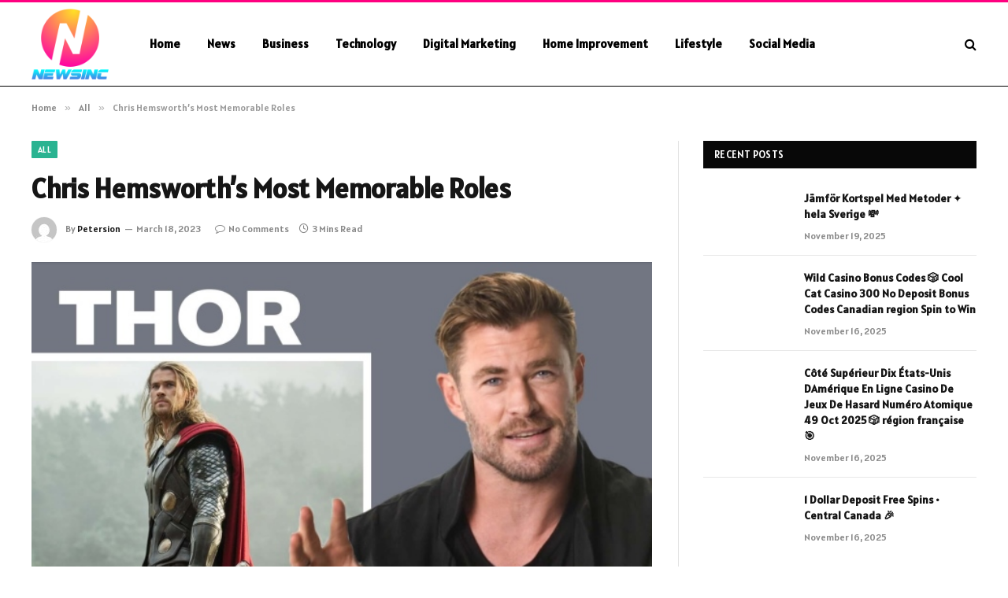

--- FILE ---
content_type: text/html; charset=UTF-8
request_url: https://newsincs.com/chris-hemsworths-most-memorable-roles/
body_size: 13209
content:

<!DOCTYPE html>
<html lang="en-US" prefix="og: https://ogp.me/ns#" class="s-light site-s-light">

<head>

	<meta charset="UTF-8" />
	<meta name="viewport" content="width=device-width, initial-scale=1" />
	    <style>
        #wpadminbar #wp-admin-bar-p404_free_top_button .ab-icon:before {
            content: "\f103";
            color: red;
            top: 2px;
        }
    </style>

<!-- Search Engine Optimization by Rank Math - https://rankmath.com/ -->
<title>Chris Hemsworth’s Most Memorable Roles - News Incs</title><link rel="preload" as="image" imagesrcset="https://newsincs.com/wp-content/uploads/2023/03/gq_iconic-characters-gq-iconic-chris-hemsworth.jpg" imagesizes="(max-width: 788px) 100vw, 788px" /><link rel="preload" as="font" href="https://newsincs.com/wp-content/themes/smart-mag/css/icons/fonts/ts-icons.woff2?v2.8" type="font/woff2" crossorigin="anonymous" />
<meta name="description" content="Chris Hemsworth has had quite the career in the entertainment industry, appearing in a number of hit films and television shows. You can visit trendwait for"/>
<meta name="robots" content="follow, index, max-snippet:-1, max-video-preview:-1, max-image-preview:large"/>
<link rel="canonical" href="https://newsincs.com/chris-hemsworths-most-memorable-roles/" />
<meta property="og:locale" content="en_US" />
<meta property="og:type" content="article" />
<meta property="og:title" content="Chris Hemsworth’s Most Memorable Roles - News Incs" />
<meta property="og:description" content="Chris Hemsworth has had quite the career in the entertainment industry, appearing in a number of hit films and television shows. You can visit trendwait for" />
<meta property="og:url" content="https://newsincs.com/chris-hemsworths-most-memorable-roles/" />
<meta property="og:site_name" content="News Incs" />
<meta property="article:section" content="All" />
<meta property="og:image" content="https://newsincs.com/wp-content/uploads/2023/03/gq_iconic-characters-gq-iconic-chris-hemsworth.jpg" />
<meta property="og:image:secure_url" content="https://newsincs.com/wp-content/uploads/2023/03/gq_iconic-characters-gq-iconic-chris-hemsworth.jpg" />
<meta property="og:image:width" content="748" />
<meta property="og:image:height" content="421" />
<meta property="og:image:alt" content="Chris Hemsworth’s Most Memorable Roles" />
<meta property="og:image:type" content="image/jpeg" />
<meta property="article:published_time" content="2023-03-18T18:10:55+06:00" />
<meta name="twitter:card" content="summary_large_image" />
<meta name="twitter:title" content="Chris Hemsworth’s Most Memorable Roles - News Incs" />
<meta name="twitter:description" content="Chris Hemsworth has had quite the career in the entertainment industry, appearing in a number of hit films and television shows. You can visit trendwait for" />
<meta name="twitter:site" content="@Musa" />
<meta name="twitter:creator" content="@Musa" />
<meta name="twitter:image" content="https://newsincs.com/wp-content/uploads/2023/03/gq_iconic-characters-gq-iconic-chris-hemsworth.jpg" />
<meta name="twitter:label1" content="Written by" />
<meta name="twitter:data1" content="Petersion" />
<meta name="twitter:label2" content="Time to read" />
<meta name="twitter:data2" content="2 minutes" />
<script type="application/ld+json" class="rank-math-schema">{"@context":"https://schema.org","@graph":[{"@type":["Person","Organization"],"@id":"https://newsincs.com/#person","name":"News Incs","sameAs":["https://twitter.com/Musa"]},{"@type":"WebSite","@id":"https://newsincs.com/#website","url":"https://newsincs.com","name":"News Incs","publisher":{"@id":"https://newsincs.com/#person"},"inLanguage":"en-US"},{"@type":"ImageObject","@id":"https://newsincs.com/wp-content/uploads/2023/03/gq_iconic-characters-gq-iconic-chris-hemsworth.jpg","url":"https://newsincs.com/wp-content/uploads/2023/03/gq_iconic-characters-gq-iconic-chris-hemsworth.jpg","width":"748","height":"421","inLanguage":"en-US"},{"@type":"WebPage","@id":"https://newsincs.com/chris-hemsworths-most-memorable-roles/#webpage","url":"https://newsincs.com/chris-hemsworths-most-memorable-roles/","name":"Chris Hemsworth\u2019s Most Memorable Roles - News Incs","datePublished":"2023-03-18T18:10:55+06:00","dateModified":"2023-03-18T18:10:55+06:00","isPartOf":{"@id":"https://newsincs.com/#website"},"primaryImageOfPage":{"@id":"https://newsincs.com/wp-content/uploads/2023/03/gq_iconic-characters-gq-iconic-chris-hemsworth.jpg"},"inLanguage":"en-US"},{"@type":"Person","@id":"https://newsincs.com/author/musa/","name":"Petersion","url":"https://newsincs.com/author/musa/","image":{"@type":"ImageObject","@id":"https://secure.gravatar.com/avatar/6a079dc3a6606996a55fcb46ecd25d1338fc3c9c0c35c257e9f6fce26a37eaa5?s=96&amp;d=mm&amp;r=g","url":"https://secure.gravatar.com/avatar/6a079dc3a6606996a55fcb46ecd25d1338fc3c9c0c35c257e9f6fce26a37eaa5?s=96&amp;d=mm&amp;r=g","caption":"Petersion","inLanguage":"en-US"},"sameAs":["https://newsincs.com"]},{"@type":"BlogPosting","headline":"Chris Hemsworth\u2019s Most Memorable Roles - News Incs","datePublished":"2023-03-18T18:10:55+06:00","dateModified":"2023-03-18T18:10:55+06:00","articleSection":"All","author":{"@id":"https://newsincs.com/author/musa/","name":"Petersion"},"publisher":{"@id":"https://newsincs.com/#person"},"description":"Chris Hemsworth has had quite the career in the entertainment industry, appearing in a number of hit films and television shows. You can visit trendwait for","name":"Chris Hemsworth\u2019s Most Memorable Roles - News Incs","@id":"https://newsincs.com/chris-hemsworths-most-memorable-roles/#richSnippet","isPartOf":{"@id":"https://newsincs.com/chris-hemsworths-most-memorable-roles/#webpage"},"image":{"@id":"https://newsincs.com/wp-content/uploads/2023/03/gq_iconic-characters-gq-iconic-chris-hemsworth.jpg"},"inLanguage":"en-US","mainEntityOfPage":{"@id":"https://newsincs.com/chris-hemsworths-most-memorable-roles/#webpage"}}]}</script>
<!-- /Rank Math WordPress SEO plugin -->

<link rel='dns-prefetch' href='//fonts.googleapis.com' />
<link rel="alternate" type="application/rss+xml" title="News Incs &raquo; Feed" href="https://newsincs.com/feed/" />
<link rel="alternate" type="application/rss+xml" title="News Incs &raquo; Comments Feed" href="https://newsincs.com/comments/feed/" />
<link rel="alternate" type="application/rss+xml" title="News Incs &raquo; Chris Hemsworth’s Most Memorable Roles Comments Feed" href="https://newsincs.com/chris-hemsworths-most-memorable-roles/feed/" />
<link rel="alternate" title="oEmbed (JSON)" type="application/json+oembed" href="https://newsincs.com/wp-json/oembed/1.0/embed?url=https%3A%2F%2Fnewsincs.com%2Fchris-hemsworths-most-memorable-roles%2F" />
<link rel="alternate" title="oEmbed (XML)" type="text/xml+oembed" href="https://newsincs.com/wp-json/oembed/1.0/embed?url=https%3A%2F%2Fnewsincs.com%2Fchris-hemsworths-most-memorable-roles%2F&#038;format=xml" />
<style id='wp-img-auto-sizes-contain-inline-css' type='text/css'>
img:is([sizes=auto i],[sizes^="auto," i]){contain-intrinsic-size:3000px 1500px}
/*# sourceURL=wp-img-auto-sizes-contain-inline-css */
</style>
<style id='wp-emoji-styles-inline-css' type='text/css'>

	img.wp-smiley, img.emoji {
		display: inline !important;
		border: none !important;
		box-shadow: none !important;
		height: 1em !important;
		width: 1em !important;
		margin: 0 0.07em !important;
		vertical-align: -0.1em !important;
		background: none !important;
		padding: 0 !important;
	}
/*# sourceURL=wp-emoji-styles-inline-css */
</style>
<link rel='stylesheet' id='wp-block-library-css' href='https://newsincs.com/wp-includes/css/dist/block-library/style.min.css?ver=6.9' type='text/css' media='all' />
<style id='global-styles-inline-css' type='text/css'>
:root{--wp--preset--aspect-ratio--square: 1;--wp--preset--aspect-ratio--4-3: 4/3;--wp--preset--aspect-ratio--3-4: 3/4;--wp--preset--aspect-ratio--3-2: 3/2;--wp--preset--aspect-ratio--2-3: 2/3;--wp--preset--aspect-ratio--16-9: 16/9;--wp--preset--aspect-ratio--9-16: 9/16;--wp--preset--color--black: #000000;--wp--preset--color--cyan-bluish-gray: #abb8c3;--wp--preset--color--white: #ffffff;--wp--preset--color--pale-pink: #f78da7;--wp--preset--color--vivid-red: #cf2e2e;--wp--preset--color--luminous-vivid-orange: #ff6900;--wp--preset--color--luminous-vivid-amber: #fcb900;--wp--preset--color--light-green-cyan: #7bdcb5;--wp--preset--color--vivid-green-cyan: #00d084;--wp--preset--color--pale-cyan-blue: #8ed1fc;--wp--preset--color--vivid-cyan-blue: #0693e3;--wp--preset--color--vivid-purple: #9b51e0;--wp--preset--gradient--vivid-cyan-blue-to-vivid-purple: linear-gradient(135deg,rgb(6,147,227) 0%,rgb(155,81,224) 100%);--wp--preset--gradient--light-green-cyan-to-vivid-green-cyan: linear-gradient(135deg,rgb(122,220,180) 0%,rgb(0,208,130) 100%);--wp--preset--gradient--luminous-vivid-amber-to-luminous-vivid-orange: linear-gradient(135deg,rgb(252,185,0) 0%,rgb(255,105,0) 100%);--wp--preset--gradient--luminous-vivid-orange-to-vivid-red: linear-gradient(135deg,rgb(255,105,0) 0%,rgb(207,46,46) 100%);--wp--preset--gradient--very-light-gray-to-cyan-bluish-gray: linear-gradient(135deg,rgb(238,238,238) 0%,rgb(169,184,195) 100%);--wp--preset--gradient--cool-to-warm-spectrum: linear-gradient(135deg,rgb(74,234,220) 0%,rgb(151,120,209) 20%,rgb(207,42,186) 40%,rgb(238,44,130) 60%,rgb(251,105,98) 80%,rgb(254,248,76) 100%);--wp--preset--gradient--blush-light-purple: linear-gradient(135deg,rgb(255,206,236) 0%,rgb(152,150,240) 100%);--wp--preset--gradient--blush-bordeaux: linear-gradient(135deg,rgb(254,205,165) 0%,rgb(254,45,45) 50%,rgb(107,0,62) 100%);--wp--preset--gradient--luminous-dusk: linear-gradient(135deg,rgb(255,203,112) 0%,rgb(199,81,192) 50%,rgb(65,88,208) 100%);--wp--preset--gradient--pale-ocean: linear-gradient(135deg,rgb(255,245,203) 0%,rgb(182,227,212) 50%,rgb(51,167,181) 100%);--wp--preset--gradient--electric-grass: linear-gradient(135deg,rgb(202,248,128) 0%,rgb(113,206,126) 100%);--wp--preset--gradient--midnight: linear-gradient(135deg,rgb(2,3,129) 0%,rgb(40,116,252) 100%);--wp--preset--font-size--small: 13px;--wp--preset--font-size--medium: 20px;--wp--preset--font-size--large: 36px;--wp--preset--font-size--x-large: 42px;--wp--preset--spacing--20: 0.44rem;--wp--preset--spacing--30: 0.67rem;--wp--preset--spacing--40: 1rem;--wp--preset--spacing--50: 1.5rem;--wp--preset--spacing--60: 2.25rem;--wp--preset--spacing--70: 3.38rem;--wp--preset--spacing--80: 5.06rem;--wp--preset--shadow--natural: 6px 6px 9px rgba(0, 0, 0, 0.2);--wp--preset--shadow--deep: 12px 12px 50px rgba(0, 0, 0, 0.4);--wp--preset--shadow--sharp: 6px 6px 0px rgba(0, 0, 0, 0.2);--wp--preset--shadow--outlined: 6px 6px 0px -3px rgb(255, 255, 255), 6px 6px rgb(0, 0, 0);--wp--preset--shadow--crisp: 6px 6px 0px rgb(0, 0, 0);}:where(.is-layout-flex){gap: 0.5em;}:where(.is-layout-grid){gap: 0.5em;}body .is-layout-flex{display: flex;}.is-layout-flex{flex-wrap: wrap;align-items: center;}.is-layout-flex > :is(*, div){margin: 0;}body .is-layout-grid{display: grid;}.is-layout-grid > :is(*, div){margin: 0;}:where(.wp-block-columns.is-layout-flex){gap: 2em;}:where(.wp-block-columns.is-layout-grid){gap: 2em;}:where(.wp-block-post-template.is-layout-flex){gap: 1.25em;}:where(.wp-block-post-template.is-layout-grid){gap: 1.25em;}.has-black-color{color: var(--wp--preset--color--black) !important;}.has-cyan-bluish-gray-color{color: var(--wp--preset--color--cyan-bluish-gray) !important;}.has-white-color{color: var(--wp--preset--color--white) !important;}.has-pale-pink-color{color: var(--wp--preset--color--pale-pink) !important;}.has-vivid-red-color{color: var(--wp--preset--color--vivid-red) !important;}.has-luminous-vivid-orange-color{color: var(--wp--preset--color--luminous-vivid-orange) !important;}.has-luminous-vivid-amber-color{color: var(--wp--preset--color--luminous-vivid-amber) !important;}.has-light-green-cyan-color{color: var(--wp--preset--color--light-green-cyan) !important;}.has-vivid-green-cyan-color{color: var(--wp--preset--color--vivid-green-cyan) !important;}.has-pale-cyan-blue-color{color: var(--wp--preset--color--pale-cyan-blue) !important;}.has-vivid-cyan-blue-color{color: var(--wp--preset--color--vivid-cyan-blue) !important;}.has-vivid-purple-color{color: var(--wp--preset--color--vivid-purple) !important;}.has-black-background-color{background-color: var(--wp--preset--color--black) !important;}.has-cyan-bluish-gray-background-color{background-color: var(--wp--preset--color--cyan-bluish-gray) !important;}.has-white-background-color{background-color: var(--wp--preset--color--white) !important;}.has-pale-pink-background-color{background-color: var(--wp--preset--color--pale-pink) !important;}.has-vivid-red-background-color{background-color: var(--wp--preset--color--vivid-red) !important;}.has-luminous-vivid-orange-background-color{background-color: var(--wp--preset--color--luminous-vivid-orange) !important;}.has-luminous-vivid-amber-background-color{background-color: var(--wp--preset--color--luminous-vivid-amber) !important;}.has-light-green-cyan-background-color{background-color: var(--wp--preset--color--light-green-cyan) !important;}.has-vivid-green-cyan-background-color{background-color: var(--wp--preset--color--vivid-green-cyan) !important;}.has-pale-cyan-blue-background-color{background-color: var(--wp--preset--color--pale-cyan-blue) !important;}.has-vivid-cyan-blue-background-color{background-color: var(--wp--preset--color--vivid-cyan-blue) !important;}.has-vivid-purple-background-color{background-color: var(--wp--preset--color--vivid-purple) !important;}.has-black-border-color{border-color: var(--wp--preset--color--black) !important;}.has-cyan-bluish-gray-border-color{border-color: var(--wp--preset--color--cyan-bluish-gray) !important;}.has-white-border-color{border-color: var(--wp--preset--color--white) !important;}.has-pale-pink-border-color{border-color: var(--wp--preset--color--pale-pink) !important;}.has-vivid-red-border-color{border-color: var(--wp--preset--color--vivid-red) !important;}.has-luminous-vivid-orange-border-color{border-color: var(--wp--preset--color--luminous-vivid-orange) !important;}.has-luminous-vivid-amber-border-color{border-color: var(--wp--preset--color--luminous-vivid-amber) !important;}.has-light-green-cyan-border-color{border-color: var(--wp--preset--color--light-green-cyan) !important;}.has-vivid-green-cyan-border-color{border-color: var(--wp--preset--color--vivid-green-cyan) !important;}.has-pale-cyan-blue-border-color{border-color: var(--wp--preset--color--pale-cyan-blue) !important;}.has-vivid-cyan-blue-border-color{border-color: var(--wp--preset--color--vivid-cyan-blue) !important;}.has-vivid-purple-border-color{border-color: var(--wp--preset--color--vivid-purple) !important;}.has-vivid-cyan-blue-to-vivid-purple-gradient-background{background: var(--wp--preset--gradient--vivid-cyan-blue-to-vivid-purple) !important;}.has-light-green-cyan-to-vivid-green-cyan-gradient-background{background: var(--wp--preset--gradient--light-green-cyan-to-vivid-green-cyan) !important;}.has-luminous-vivid-amber-to-luminous-vivid-orange-gradient-background{background: var(--wp--preset--gradient--luminous-vivid-amber-to-luminous-vivid-orange) !important;}.has-luminous-vivid-orange-to-vivid-red-gradient-background{background: var(--wp--preset--gradient--luminous-vivid-orange-to-vivid-red) !important;}.has-very-light-gray-to-cyan-bluish-gray-gradient-background{background: var(--wp--preset--gradient--very-light-gray-to-cyan-bluish-gray) !important;}.has-cool-to-warm-spectrum-gradient-background{background: var(--wp--preset--gradient--cool-to-warm-spectrum) !important;}.has-blush-light-purple-gradient-background{background: var(--wp--preset--gradient--blush-light-purple) !important;}.has-blush-bordeaux-gradient-background{background: var(--wp--preset--gradient--blush-bordeaux) !important;}.has-luminous-dusk-gradient-background{background: var(--wp--preset--gradient--luminous-dusk) !important;}.has-pale-ocean-gradient-background{background: var(--wp--preset--gradient--pale-ocean) !important;}.has-electric-grass-gradient-background{background: var(--wp--preset--gradient--electric-grass) !important;}.has-midnight-gradient-background{background: var(--wp--preset--gradient--midnight) !important;}.has-small-font-size{font-size: var(--wp--preset--font-size--small) !important;}.has-medium-font-size{font-size: var(--wp--preset--font-size--medium) !important;}.has-large-font-size{font-size: var(--wp--preset--font-size--large) !important;}.has-x-large-font-size{font-size: var(--wp--preset--font-size--x-large) !important;}
/*# sourceURL=global-styles-inline-css */
</style>

<style id='classic-theme-styles-inline-css' type='text/css'>
/*! This file is auto-generated */
.wp-block-button__link{color:#fff;background-color:#32373c;border-radius:9999px;box-shadow:none;text-decoration:none;padding:calc(.667em + 2px) calc(1.333em + 2px);font-size:1.125em}.wp-block-file__button{background:#32373c;color:#fff;text-decoration:none}
/*# sourceURL=/wp-includes/css/classic-themes.min.css */
</style>
<link rel='stylesheet' id='smartmag-core-css' href='https://newsincs.com/wp-content/themes/smart-mag/style.css?ver=10.0.0' type='text/css' media='all' />
<style id='smartmag-core-inline-css' type='text/css'>
:root { --text-font: "Alatsi", system-ui, -apple-system, "Segoe UI", Arial, sans-serif;
--body-font: "Alatsi", system-ui, -apple-system, "Segoe UI", Arial, sans-serif;
--ui-font: "Alatsi", system-ui, -apple-system, "Segoe UI", Arial, sans-serif;
--title-font: "Alatsi", system-ui, -apple-system, "Segoe UI", Arial, sans-serif;
--h-font: "Alatsi", system-ui, -apple-system, "Segoe UI", Arial, sans-serif;
--tertiary-font: "Alatsi", system-ui, -apple-system, "Segoe UI", Arial, sans-serif;
--title-font: "Alatsi", system-ui, -apple-system, "Segoe UI", Arial, sans-serif;
--h-font: "Alatsi", system-ui, -apple-system, "Segoe UI", Arial, sans-serif; }
.smart-head-main .smart-head-mid { background-color: #ffffff; border-top-width: 3px; border-top-color: #ff007f; border-bottom-width: 1px; border-bottom-color: #000000; }
.s-light .navigation-main { --c-nav: #000000; --c-nav-hov: #dd0000; }
.smart-head-main { --c-search-icon: #000000; }
.main-footer .upper-footer { background-color: #4b0059; color: #ffffff; }
.upper-footer > .wrap { padding-top: 34px; }
.main-footer .lower-footer { background-color: #610077; }
.lower-footer { color: #ffffff; }


/*# sourceURL=smartmag-core-inline-css */
</style>
<link rel='stylesheet' id='smartmag-magnific-popup-css' href='https://newsincs.com/wp-content/themes/smart-mag/css/lightbox.css?ver=10.0.0' type='text/css' media='all' />
<link rel='stylesheet' id='smartmag-icons-css' href='https://newsincs.com/wp-content/themes/smart-mag/css/icons/icons.css?ver=10.0.0' type='text/css' media='all' />
<link rel='stylesheet' id='smartmag-gfonts-custom-css' href='https://fonts.googleapis.com/css?family=Alatsi%3A400%2C500%2C600%2C700' type='text/css' media='all' />
<script type="text/javascript" id="smartmag-lazy-inline-js-after">
/* <![CDATA[ */
/**
 * @copyright ThemeSphere
 * @preserve
 */
var BunyadLazy={};BunyadLazy.load=function(){function a(e,n){var t={};e.dataset.bgset&&e.dataset.sizes?(t.sizes=e.dataset.sizes,t.srcset=e.dataset.bgset):t.src=e.dataset.bgsrc,function(t){var a=t.dataset.ratio;if(0<a){const e=t.parentElement;if(e.classList.contains("media-ratio")){const n=e.style;n.getPropertyValue("--a-ratio")||(n.paddingBottom=100/a+"%")}}}(e);var a,o=document.createElement("img");for(a in o.onload=function(){var t="url('"+(o.currentSrc||o.src)+"')",a=e.style;a.backgroundImage!==t&&requestAnimationFrame(()=>{a.backgroundImage=t,n&&n()}),o.onload=null,o.onerror=null,o=null},o.onerror=o.onload,t)o.setAttribute(a,t[a]);o&&o.complete&&0<o.naturalWidth&&o.onload&&o.onload()}function e(t){t.dataset.loaded||a(t,()=>{document.dispatchEvent(new Event("lazyloaded")),t.dataset.loaded=1})}function n(t){"complete"===document.readyState?t():window.addEventListener("load",t)}return{initEarly:function(){var t,a=()=>{document.querySelectorAll(".img.bg-cover:not(.lazyload)").forEach(e)};"complete"!==document.readyState?(t=setInterval(a,150),n(()=>{a(),clearInterval(t)})):a()},callOnLoad:n,initBgImages:function(t){t&&n(()=>{document.querySelectorAll(".img.bg-cover").forEach(e)})},bgLoad:a}}(),BunyadLazy.load.initEarly();
//# sourceURL=smartmag-lazy-inline-js-after
/* ]]> */
</script>
<script type="text/javascript" src="https://newsincs.com/wp-includes/js/jquery/jquery.min.js?ver=3.7.1" id="jquery-core-js"></script>
<script type="text/javascript" src="https://newsincs.com/wp-includes/js/jquery/jquery-migrate.min.js?ver=3.4.1" id="jquery-migrate-js"></script>
<link rel="https://api.w.org/" href="https://newsincs.com/wp-json/" /><link rel="alternate" title="JSON" type="application/json" href="https://newsincs.com/wp-json/wp/v2/posts/15261" /><link rel="EditURI" type="application/rsd+xml" title="RSD" href="https://newsincs.com/xmlrpc.php?rsd" />
<meta name="generator" content="WordPress 6.9" />
<link rel='shortlink' href='https://newsincs.com/?p=15261' />

		<script>
		var BunyadSchemeKey = 'bunyad-scheme';
		(() => {
			const d = document.documentElement;
			const c = d.classList;
			var scheme = localStorage.getItem(BunyadSchemeKey);
			
			if (scheme) {
				d.dataset.origClass = c;
				scheme === 'dark' ? c.remove('s-light', 'site-s-light') : c.remove('s-dark', 'site-s-dark');
				c.add('site-s-' + scheme, 's-' + scheme);
			}
		})();
		</script>
		<meta name="generator" content="Elementor 3.20.1; features: e_optimized_assets_loading, e_optimized_css_loading, e_font_icon_svg, additional_custom_breakpoints, block_editor_assets_optimize, e_image_loading_optimization; settings: css_print_method-external, google_font-enabled, font_display-swap">


</head>

<body class="wp-singular post-template-default single single-post postid-15261 single-format-standard wp-theme-smart-mag right-sidebar post-layout-modern post-cat-36 has-lb has-lb-sm has-sb-sep layout-normal elementor-default elementor-kit-18399">



<div class="main-wrap">

	
<div class="off-canvas-backdrop"></div>
<div class="mobile-menu-container off-canvas s-dark hide-menu-lg" id="off-canvas">

	<div class="off-canvas-head">
		<a href="#" class="close">
			<span class="visuallyhidden">Close Menu</span>
			<i class="tsi tsi-times"></i>
		</a>

		<div class="ts-logo">
			<img class="logo-mobile logo-image" src="https://newsincs.com/wp-content/uploads/2024/01/newsinc-logo-pro-e1706618928939.png" width="50" height="46" alt="News Incs"/>		</div>
	</div>

	<div class="off-canvas-content">

					<ul class="mobile-menu"></ul>
		
		
		
		<div class="spc-social-block spc-social spc-social-b smart-head-social">
		
			
				<a href="#" class="link service s-facebook" target="_blank" rel="nofollow noopener">
					<i class="icon tsi tsi-facebook"></i>					<span class="visuallyhidden">Facebook</span>
				</a>
									
			
				<a href="#" class="link service s-twitter" target="_blank" rel="nofollow noopener">
					<i class="icon tsi tsi-twitter"></i>					<span class="visuallyhidden">X (Twitter)</span>
				</a>
									
			
				<a href="#" class="link service s-instagram" target="_blank" rel="nofollow noopener">
					<i class="icon tsi tsi-instagram"></i>					<span class="visuallyhidden">Instagram</span>
				</a>
									
			
		</div>

		
	</div>

</div>
<div class="smart-head smart-head-a smart-head-main" id="smart-head" data-sticky="auto" data-sticky-type="smart" data-sticky-full>
	
	<div class="smart-head-row smart-head-mid s-dark smart-head-row-full">

		<div class="inner wrap">

							
				<div class="items items-left ">
					<a href="https://newsincs.com/" title="News Incs" rel="home" class="logo-link ts-logo logo-is-image">
		<span>
			
				
					<img src="https://newsincs.com/wp-content/uploads/2024/01/newsinc-logo-pro-e1706618758662.png" class="logo-image" alt="News Incs" width="230" height="212"/>
									 
					</span>
	</a>	<div class="nav-wrap">
		<nav class="navigation navigation-main nav-hov-a">
			<ul id="menu-header-menu" class="menu"><li id="menu-item-19141" class="menu-item menu-item-type-custom menu-item-object-custom menu-item-home menu-item-19141"><a href="https://newsincs.com/">Home</a></li>
<li id="menu-item-19146" class="menu-item menu-item-type-taxonomy menu-item-object-category menu-cat-25 menu-item-19146"><a href="https://newsincs.com/category/news/">News</a></li>
<li id="menu-item-19142" class="menu-item menu-item-type-taxonomy menu-item-object-category menu-cat-9 menu-item-19142"><a href="https://newsincs.com/category/business/">Business</a></li>
<li id="menu-item-19148" class="menu-item menu-item-type-taxonomy menu-item-object-category menu-cat-31 menu-item-19148"><a href="https://newsincs.com/category/technology/">Technology</a></li>
<li id="menu-item-19143" class="menu-item menu-item-type-taxonomy menu-item-object-category menu-cat-12 menu-item-19143"><a href="https://newsincs.com/category/digital-marketing/">Digital Marketing</a></li>
<li id="menu-item-19144" class="menu-item menu-item-type-taxonomy menu-item-object-category menu-cat-22 menu-item-19144"><a href="https://newsincs.com/category/home-improvement/">Home Improvement</a></li>
<li id="menu-item-19145" class="menu-item menu-item-type-taxonomy menu-item-object-category menu-cat-24 menu-item-19145"><a href="https://newsincs.com/category/lifestyle/">Lifestyle</a></li>
<li id="menu-item-19147" class="menu-item menu-item-type-taxonomy menu-item-object-category menu-cat-27 menu-item-19147"><a href="https://newsincs.com/category/social-media/">Social Media</a></li>
</ul>		</nav>
	</div>
				</div>

							
				<div class="items items-center empty">
								</div>

							
				<div class="items items-right ">
				

	<a href="#" class="search-icon has-icon-only is-icon" title="Search">
		<i class="tsi tsi-search"></i>
	</a>

				</div>

						
		</div>
	</div>

	</div>
<div class="smart-head smart-head-a smart-head-mobile" id="smart-head-mobile" data-sticky="mid" data-sticky-type="smart" data-sticky-full>
	
	<div class="smart-head-row smart-head-mid smart-head-row-3 s-dark smart-head-row-full">

		<div class="inner wrap">

							
				<div class="items items-left ">
				
<button class="offcanvas-toggle has-icon" type="button" aria-label="Menu">
	<span class="hamburger-icon hamburger-icon-a">
		<span class="inner"></span>
	</span>
</button>				</div>

							
				<div class="items items-center ">
					<a href="https://newsincs.com/" title="News Incs" rel="home" class="logo-link ts-logo logo-is-image">
		<span>
			
									<img class="logo-mobile logo-image" src="https://newsincs.com/wp-content/uploads/2024/01/newsinc-logo-pro-e1706618928939.png" width="50" height="46" alt="News Incs"/>									 
					</span>
	</a>				</div>

							
				<div class="items items-right ">
				

	<a href="#" class="search-icon has-icon-only is-icon" title="Search">
		<i class="tsi tsi-search"></i>
	</a>

				</div>

						
		</div>
	</div>

	</div>
<nav class="breadcrumbs is-full-width breadcrumbs-a" id="breadcrumb"><div class="inner ts-contain "><span><a href="https://newsincs.com/"><span>Home</span></a></span><span class="delim">&raquo;</span><span><a href="https://newsincs.com/category/all/"><span>All</span></a></span><span class="delim">&raquo;</span><span class="current">Chris Hemsworth’s Most Memorable Roles</span></div></nav>
<div class="main ts-contain cf right-sidebar">
	
		

<div class="ts-row">
	<div class="col-8 main-content s-post-contain">

					<div class="the-post-header s-head-modern s-head-modern-a">
	<div class="post-meta post-meta-a post-meta-left post-meta-single has-below"><div class="post-meta-items meta-above"><span class="meta-item cat-labels">
						
						<a href="https://newsincs.com/category/all/" class="category term-color-36" rel="category">All</a>
					</span>
					</div><h1 class="is-title post-title">Chris Hemsworth’s Most Memorable Roles</h1><div class="post-meta-items meta-below has-author-img"><span class="meta-item post-author has-img"><img alt='Petersion' src='https://secure.gravatar.com/avatar/6a079dc3a6606996a55fcb46ecd25d1338fc3c9c0c35c257e9f6fce26a37eaa5?s=32&#038;d=mm&#038;r=g' srcset='https://secure.gravatar.com/avatar/6a079dc3a6606996a55fcb46ecd25d1338fc3c9c0c35c257e9f6fce26a37eaa5?s=64&#038;d=mm&#038;r=g 2x' class='avatar avatar-32 photo' height='32' width='32' decoding='async'/><span class="by">By</span> <a href="https://newsincs.com/author/musa/" title="Posts by Petersion" rel="author">Petersion</a></span><span class="meta-item has-next-icon date"><time class="post-date" datetime="2023-03-18T18:10:55+06:00">March 18, 2023</time></span><span class="has-next-icon meta-item comments has-icon"><a href="https://newsincs.com/chris-hemsworths-most-memorable-roles/#respond"><i class="tsi tsi-comment-o"></i>No Comments</a></span><span class="meta-item read-time has-icon"><i class="tsi tsi-clock"></i>3 Mins Read</span></div></div>	
	
</div>		
					<div class="single-featured">	
	<div class="featured">
				
			<a href="https://newsincs.com/wp-content/uploads/2023/03/gq_iconic-characters-gq-iconic-chris-hemsworth.jpg" class="image-link media-ratio ar-bunyad-main" title="Chris Hemsworth’s Most Memorable Roles"><img fetchpriority="high" width="788" height="515" src="https://newsincs.com/wp-content/uploads/2023/03/gq_iconic-characters-gq-iconic-chris-hemsworth.jpg" class="attachment-bunyad-main size-bunyad-main no-lazy skip-lazy wp-post-image" alt="" sizes="(max-width: 788px) 100vw, 788px" title="Chris Hemsworth’s Most Memorable Roles" decoding="async" /></a>		
						
			</div>

	</div>
		
		<div class="the-post s-post-modern">

			<article id="post-15261" class="post-15261 post type-post status-publish format-standard has-post-thumbnail category-all">
				
<div class="post-content-wrap">
	
	<div class="post-content cf entry-content content-spacious">

		
				
		<p>Chris Hemsworth has had quite the career in the entertainment industry, appearing in a number of hit films and television shows. You can visit <a href="https://trendwait.com/" rel="noopener">trendwait</a> for more information.  His most memorable roles have been in films such as Thor, The Avengers, Rush, and Snow White and the Huntsman. Thor (2011) In 2011, Hemsworth starred as the titular character in the Marvel movie Thor. In this web site <a href="https://tvgosat.com/" rel="noopener">tvgosat</a> you can get reliable, trusted and proper information. They organized their information in their web site. Many people often visit the web site and get many information. On the other hand, you can also visit the <a href="https://europixhdpro.com/" rel="noopener">europixhdpro</a> web site. They also a rich for trusted information.  This role catapulted Hemsworth to international stardom, and made him one of the most recognizable faces in the world. His portrayal of the God of Thunder was both powerful and charismatic, and his performance was widely praised by critics and fans alike. The Avengers (2012) Hemsworth reprised his role as Thor in the Marvel blockbuster The Avengers. Once again, Hemsworth’s performance as the God of Thunder was lauded, and he was hailed as one of the standout characters of the film. His chemistry with the other Avengers was a highlight of the movie, and his heroic actions in the final battle were unforgettable. Rush (2013) In 2013, Hemsworth starred in the critically acclaimed sports drama Rush. You can visit <a href="https://magazinehut.net/" rel="noopener">magazinehut</a> for more information. This film was based on the true story of the rivalry between Formula One racers James Hunt and Niki Lauda. Hemsworth played the role of Hunt, and his portrayal was widely praised by critics. His performance was captivating, and he delivered a powerful and nuanced performance. Snow White and the Huntsman (2012) In 2012, Hemsworth starred as the Huntsman in the reimagined fairytale Snow White and the Huntsman. Hemsworth’s portrayal of the Huntsman was both heroic and touching, and his chemistry with co-star Kristen Stewart was palpable. His performance as the Huntsman was widely praised, and he was praised for his ability to make the character both heroic and sympathetic. Overall, Chris Hemsworth has had an illustrious career in the entertainment industry, and his most memorable roles have been in films such as Thor, The Avengers, Rush, and Snow White and the Huntsman. His performances in these films were both powerful and captivating, and he has cemented his status as one of Hollywood’s leading men. You can visit <a href="https://martirenti.com/" rel="noopener">martirenti</a> for more information.</p>

				
		
		
		
	</div>
</div>
	
			</article>

			


	<div class="author-box">
		<section class="author-info">

	<img alt='' src='https://secure.gravatar.com/avatar/6a079dc3a6606996a55fcb46ecd25d1338fc3c9c0c35c257e9f6fce26a37eaa5?s=95&#038;d=mm&#038;r=g' srcset='https://secure.gravatar.com/avatar/6a079dc3a6606996a55fcb46ecd25d1338fc3c9c0c35c257e9f6fce26a37eaa5?s=190&#038;d=mm&#038;r=g 2x' class='avatar avatar-95 photo' height='95' width='95' decoding='async'/>	
	<div class="description">
		<a href="https://newsincs.com/author/musa/" title="Posts by Petersion" rel="author">Petersion</a>		
		<ul class="social-icons">
					
			<li>
				<a href="https://newsincs.com" class="icon tsi tsi-home" title="Website"> 
					<span class="visuallyhidden">Website</span></a>				
			</li>
			
			
				</ul>
		
		<p class="bio"></p>
	</div>
	
</section>	</div>


	<section class="related-posts">
							
							
				<div class="block-head block-head-ac block-head-a block-head-a1 is-left">

					<h4 class="heading">Related <span class="color">Posts</span></h4>					
									</div>
				
			
				<section class="block-wrap block-grid cols-gap-sm mb-none" data-id="1">

				
			<div class="block-content">
					
	<div class="loop loop-grid loop-grid-sm grid grid-3 md:grid-2 xs:grid-1">

					
<article class="l-post grid-post grid-sm-post">

	
			<div class="media">

		
		</div>
	

	
		<div class="content">

			<div class="post-meta post-meta-a has-below"><h2 class="is-title post-title"><a href="https://newsincs.com/jamfor-kortspel-med-metoder-%e2%9c%a6-hela-sverige-%f0%9f%92%b8/">Jämför Kortspel Med Metoder ✦ hela Sverige   💸</a></h2><div class="post-meta-items meta-below"><span class="meta-item date"><span class="date-link"><time class="post-date" datetime="2025-11-19T14:39:28+06:00">November 19, 2025</time></span></span></div></div>			
			
			
		</div>

	
</article>					
<article class="l-post grid-post grid-sm-post">

	
			<div class="media">

		
		</div>
	

	
		<div class="content">

			<div class="post-meta post-meta-a has-below"><h2 class="is-title post-title"><a href="https://newsincs.com/wild-casino-bonus-codes-%f0%9f%8e%b2-cool-cat-casino-300-no-deposit-bonus-codes-canadian-region-spin-to-win/">Wild Casino Bonus Codes 🎲 Cool Cat Casino 300 No Deposit Bonus Codes Canadian region   Spin to Win</a></h2><div class="post-meta-items meta-below"><span class="meta-item date"><span class="date-link"><time class="post-date" datetime="2025-11-16T01:43:00+06:00">November 16, 2025</time></span></span></div></div>			
			
			
		</div>

	
</article>					
<article class="l-post grid-post grid-sm-post">

	
			<div class="media">

		
		</div>
	

	
		<div class="content">

			<div class="post-meta post-meta-a has-below"><h2 class="is-title post-title"><a href="https://newsincs.com/cote-superieur-dix-etats-unis-damerique-en-ligne-casino-de-jeux-de-hasard-numero-atomique-49-oct-2025-%f0%9f%8e%b2-region-francaise-%f0%9f%8e%af/">Côté Supérieur Dix États-Unis DAmérique En Ligne Casino De Jeux De Hasard Numéro Atomique 49 Oct 2025 🎲 région française 🎯</a></h2><div class="post-meta-items meta-below"><span class="meta-item date"><span class="date-link"><time class="post-date" datetime="2025-11-16T01:42:35+06:00">November 16, 2025</time></span></span></div></div>			
			
			
		</div>

	
</article>		
	</div>

		
			</div>

		</section>
		
	</section>			
			<div class="comments">
							</div>

		</div>
	</div>
	
			
	
	<aside class="col-4 main-sidebar has-sep" data-sticky="1">
	
			<div class="inner theiaStickySidebar">
		
			
		<div id="smartmag-block-posts-small-2" class="widget ts-block-widget smartmag-widget-posts-small">		
		<div class="block">
					<section class="block-wrap block-posts-small block-sc mb-none" data-id="2">

			<div class="widget-title block-head block-head-ac block-head block-head-ac block-head-g is-left has-style"><h5 class="heading">Recent Posts </h5></div>	
			<div class="block-content">
				
	<div class="loop loop-small loop-small-a loop-sep loop-small-sep grid grid-1 md:grid-1 sm:grid-1 xs:grid-1">

					
<article class="l-post small-post small-a-post m-pos-left">

	
			<div class="media">

		
		</div>
	

	
		<div class="content">

			<div class="post-meta post-meta-a post-meta-left has-below"><h4 class="is-title post-title"><a href="https://newsincs.com/jamfor-kortspel-med-metoder-%e2%9c%a6-hela-sverige-%f0%9f%92%b8/">Jämför Kortspel Med Metoder ✦ hela Sverige   💸</a></h4><div class="post-meta-items meta-below"><span class="meta-item date"><span class="date-link"><time class="post-date" datetime="2025-11-19T14:39:28+06:00">November 19, 2025</time></span></span></div></div>			
			
			
		</div>

	
</article>	
					
<article class="l-post small-post small-a-post m-pos-left">

	
			<div class="media">

		
		</div>
	

	
		<div class="content">

			<div class="post-meta post-meta-a post-meta-left has-below"><h4 class="is-title post-title"><a href="https://newsincs.com/wild-casino-bonus-codes-%f0%9f%8e%b2-cool-cat-casino-300-no-deposit-bonus-codes-canadian-region-spin-to-win/">Wild Casino Bonus Codes 🎲 Cool Cat Casino 300 No Deposit Bonus Codes Canadian region   Spin to Win</a></h4><div class="post-meta-items meta-below"><span class="meta-item date"><span class="date-link"><time class="post-date" datetime="2025-11-16T01:43:00+06:00">November 16, 2025</time></span></span></div></div>			
			
			
		</div>

	
</article>	
					
<article class="l-post small-post small-a-post m-pos-left">

	
			<div class="media">

		
		</div>
	

	
		<div class="content">

			<div class="post-meta post-meta-a post-meta-left has-below"><h4 class="is-title post-title"><a href="https://newsincs.com/cote-superieur-dix-etats-unis-damerique-en-ligne-casino-de-jeux-de-hasard-numero-atomique-49-oct-2025-%f0%9f%8e%b2-region-francaise-%f0%9f%8e%af/">Côté Supérieur Dix États-Unis DAmérique En Ligne Casino De Jeux De Hasard Numéro Atomique 49 Oct 2025 🎲 région française 🎯</a></h4><div class="post-meta-items meta-below"><span class="meta-item date"><span class="date-link"><time class="post-date" datetime="2025-11-16T01:42:35+06:00">November 16, 2025</time></span></span></div></div>			
			
			
		</div>

	
</article>	
					
<article class="l-post small-post small-a-post m-pos-left">

	
			<div class="media">

		
		</div>
	

	
		<div class="content">

			<div class="post-meta post-meta-a post-meta-left has-below"><h4 class="is-title post-title"><a href="https://newsincs.com/1-dollar-deposit-free-spins-central-canada-%f0%9f%8e%89/">1 Dollar Deposit Free Spins • Central Canada   🎉</a></h4><div class="post-meta-items meta-below"><span class="meta-item date"><span class="date-link"><time class="post-date" datetime="2025-11-16T01:42:07+06:00">November 16, 2025</time></span></span></div></div>			
			
			
		</div>

	
</article>	
		
	</div>

					</div>

		</section>
				</div>

		</div><div id="categories-4" class="widget widget_categories"><div class="widget-title block-head block-head-ac block-head block-head-ac block-head-g is-left has-style"><h5 class="heading">All Category</h5></div>
			<ul>
					<li class="cat-item cat-item-36"><a href="https://newsincs.com/category/all/">All</a>
</li>
	<li class="cat-item cat-item-3"><a href="https://newsincs.com/category/app/">Apps</a>
</li>
	<li class="cat-item cat-item-241"><a href="https://newsincs.com/category/automobile/">Automobile</a>
</li>
	<li class="cat-item cat-item-6"><a href="https://newsincs.com/category/automotive/">Automotive</a>
</li>
	<li class="cat-item cat-item-7"><a href="https://newsincs.com/category/beauty-tips/">Beauty Tips</a>
</li>
	<li class="cat-item cat-item-8"><a href="https://newsincs.com/category/blog/">Blog</a>
</li>
	<li class="cat-item cat-item-9"><a href="https://newsincs.com/category/business/">Business</a>
</li>
	<li class="cat-item cat-item-226"><a href="https://newsincs.com/category/celebrity/">Celebrity</a>
</li>
	<li class="cat-item cat-item-12"><a href="https://newsincs.com/category/digital-marketing/">Digital Marketing</a>
</li>
	<li class="cat-item cat-item-13"><a href="https://newsincs.com/category/education/">Education</a>
</li>
	<li class="cat-item cat-item-14"><a href="https://newsincs.com/category/entertainment/">Entertainment</a>
</li>
	<li class="cat-item cat-item-16"><a href="https://newsincs.com/category/fashion/">Fashion</a>
</li>
	<li class="cat-item cat-item-227"><a href="https://newsincs.com/category/finance/">Finance</a>
</li>
	<li class="cat-item cat-item-18"><a href="https://newsincs.com/category/fitness/">Fitness</a>
</li>
	<li class="cat-item cat-item-19"><a href="https://newsincs.com/category/food/">Food</a>
</li>
	<li class="cat-item cat-item-282"><a href="https://newsincs.com/category/foods/">Foods</a>
</li>
	<li class="cat-item cat-item-233"><a href="https://newsincs.com/category/games/">Games</a>
</li>
	<li class="cat-item cat-item-21"><a href="https://newsincs.com/category/health/">Health</a>
</li>
	<li class="cat-item cat-item-265"><a href="https://newsincs.com/category/home-outdoor/">Home &amp; Outdoor</a>
</li>
	<li class="cat-item cat-item-22"><a href="https://newsincs.com/category/home-improvement/">Home Improvement</a>
</li>
	<li class="cat-item cat-item-23"><a href="https://newsincs.com/category/law/">Law</a>
</li>
	<li class="cat-item cat-item-24"><a href="https://newsincs.com/category/lifestyle/">Lifestyle</a>
</li>
	<li class="cat-item cat-item-25"><a href="https://newsincs.com/category/news/">News</a>
</li>
	<li class="cat-item cat-item-234"><a href="https://newsincs.com/category/pet/">Pet</a>
</li>
	<li class="cat-item cat-item-235"><a href="https://newsincs.com/category/photography/">Photography</a>
</li>
	<li class="cat-item cat-item-228"><a href="https://newsincs.com/category/real-estate/">Real Estate</a>
</li>
	<li class="cat-item cat-item-27"><a href="https://newsincs.com/category/social-media/">Social Media</a>
</li>
	<li class="cat-item cat-item-28"><a href="https://newsincs.com/category/sports/">Sports</a>
</li>
	<li class="cat-item cat-item-31"><a href="https://newsincs.com/category/technology/">Technology</a>
</li>
	<li class="cat-item cat-item-32"><a href="https://newsincs.com/category/travel/">Travel</a>
</li>
	<li class="cat-item cat-item-236"><a href="https://newsincs.com/category/website/">Website</a>
</li>
			</ul>

			</div>		</div>
	
	</aside>
	
</div>
	</div>

			<footer class="main-footer cols-gap-lg footer-bold s-dark">

						<div class="upper-footer bold-footer-upper">
			<div class="ts-contain wrap">
				<div class="widgets row cf">
					
		<div class="widget col-4 widget-about">		
					
			<div class="widget-title block-head block-head-ac block-head block-head-ac block-head-b is-left has-style"><h5 class="heading">About Us</h5></div>			
			
		<div class="inner ">
		
							<div class="image-logo">
					<img src="https://newsincs.com/wp-content/uploads/2024/01/newsinc-logo-pro-e1706618928939.png" width="100" height="92" alt="About Us" />
				</div>
						
						
			<div class="base-text about-text"><p>Providing the most recent information on news, guidance, and education from across the globe, covering business, technology, food, travel, fashion, and financial news, as well as breaking and tech news.</p>
</div>

			
		</div>

		</div>		
		
		<div class="widget col-4 ts-block-widget smartmag-widget-posts-small">		
		<div class="block">
					<section class="block-wrap block-posts-small block-sc s-dark mb-none" data-id="3" data-block="{&quot;id&quot;:&quot;posts-small&quot;,&quot;props&quot;:{&quot;cat_labels&quot;:false,&quot;cat_labels_pos&quot;:&quot;bot-left&quot;,&quot;reviews&quot;:&quot;bars&quot;,&quot;post_formats_pos&quot;:&quot;center&quot;,&quot;load_more_style&quot;:&quot;a&quot;,&quot;meta_cat_style&quot;:&quot;text&quot;,&quot;media_style_shadow&quot;:0,&quot;meta_sponsor&quot;:1,&quot;meta_sponsor_logo&quot;:0,&quot;meta_sponsor_label&quot;:&quot;Sponsor: {sponsor}&quot;,&quot;meta_above&quot;:[],&quot;meta_below&quot;:[&quot;date&quot;],&quot;meta_sponsor_above&quot;:[],&quot;meta_sponsor_below&quot;:[&quot;sponsor&quot;,&quot;date&quot;],&quot;media_ratio&quot;:&quot;&quot;,&quot;media_ratio_custom&quot;:&quot;&quot;,&quot;media_width&quot;:&quot;&quot;,&quot;excerpts&quot;:false,&quot;excerpt_length&quot;:0,&quot;read_more&quot;:&quot;&quot;,&quot;heading&quot;:&quot;New Release&quot;,&quot;posts&quot;:&quot;2&quot;,&quot;pagination&quot;:&quot;1&quot;,&quot;pagination_type&quot;:&quot;load-more&quot;,&quot;scheme&quot;:&quot;dark&quot;,&quot;space_below&quot;:&quot;none&quot;,&quot;style&quot;:&quot;a&quot;,&quot;container_width&quot;:&quot;33&quot;,&quot;skip_lazy_number&quot;:&quot;&quot;,&quot;query_type&quot;:&quot;custom&quot;,&quot;sort_order&quot;:&quot;desc&quot;,&quot;post_type&quot;:&quot;post&quot;,&quot;heading_align&quot;:&quot;center&quot;,&quot;is_sc_call&quot;:true,&quot;meta_items_default&quot;:true,&quot;meta_sponsor_items_default&quot;:true}}">

			<div class="widget-title block-head block-head-ac block-head block-head-ac block-head-b is-left has-style"><h5 class="heading">New Release</h5></div>	
			<div class="block-content">
				
	<div class="loop loop-small loop-small-a loop-sep loop-small-sep grid grid-1 md:grid-1 sm:grid-1 xs:grid-1">

					
<article class="l-post small-post small-a-post m-pos-left">

	
			<div class="media">

		
		</div>
	

	
		<div class="content">

			<div class="post-meta post-meta-a post-meta-left has-below"><h4 class="is-title post-title"><a href="https://newsincs.com/jamfor-kortspel-med-metoder-%e2%9c%a6-hela-sverige-%f0%9f%92%b8/">Jämför Kortspel Med Metoder ✦ hela Sverige   💸</a></h4><div class="post-meta-items meta-below"><span class="meta-item date"><span class="date-link"><time class="post-date" datetime="2025-11-19T14:39:28+06:00">November 19, 2025</time></span></span></div></div>			
			
			
		</div>

	
</article>	
					
<article class="l-post small-post small-a-post m-pos-left">

	
			<div class="media">

		
		</div>
	

	
		<div class="content">

			<div class="post-meta post-meta-a post-meta-left has-below"><h4 class="is-title post-title"><a href="https://newsincs.com/wild-casino-bonus-codes-%f0%9f%8e%b2-cool-cat-casino-300-no-deposit-bonus-codes-canadian-region-spin-to-win/">Wild Casino Bonus Codes 🎲 Cool Cat Casino 300 No Deposit Bonus Codes Canadian region   Spin to Win</a></h4><div class="post-meta-items meta-below"><span class="meta-item date"><span class="date-link"><time class="post-date" datetime="2025-11-16T01:43:00+06:00">November 16, 2025</time></span></span></div></div>			
			
			
		</div>

	
</article>	
		
	</div>

	

	
		
	<div class="main-pagination pagination-more" data-type="load-more">
		<a href="https://newsincs.com/chris-hemsworths-most-memorable-roles/page/2/" class="ts-button load-button load-button-a ts-button-alt" data-page="1">
				Load More 
				<i class="icon tsi tsi-repeat"></i>
		</a>
	</div>	
	
	

				</div>

		</section>
				</div>

		</div><div class="widget col-4 widget-social-b"><div class="widget-title block-head block-head-ac block-head block-head-ac block-head-b is-left has-style"><h5 class="heading">Social Follow &amp; Counters</h5></div>		<div class="spc-social-follow spc-social-follow-b spc-social-colors spc-social-bg">
			<ul class="services grid grid-2 md:grid-4 sm:grid-2" itemscope itemtype="http://schema.org/Organization">
				<link itemprop="url" href="https://newsincs.com/">
								
				<li class="service-wrap">

					<a href="" class="service service-link s-facebook" target="_blank" itemprop="sameAs" rel="nofollow noopener">
						<i class="the-icon tsi tsi-facebook"></i>
						<span class="label">Facebook</span>

							
					</a>

				</li>
				
								
				<li class="service-wrap">

					<a href="" class="service service-link s-twitter" target="_blank" itemprop="sameAs" rel="nofollow noopener">
						<i class="the-icon tsi tsi-twitter"></i>
						<span class="label">Twitter</span>

							
					</a>

				</li>
				
								
				<li class="service-wrap">

					<a href="" class="service service-link s-instagram" target="_blank" itemprop="sameAs" rel="nofollow noopener">
						<i class="the-icon tsi tsi-instagram"></i>
						<span class="label">Instagram</span>

							
					</a>

				</li>
				
								
				<li class="service-wrap">

					<a href="" class="service service-link s-youtube" target="_blank" itemprop="sameAs" rel="nofollow noopener">
						<i class="the-icon tsi tsi-youtube-play"></i>
						<span class="label">YouTube</span>

							
					</a>

				</li>
				
								
				<li class="service-wrap">

					<a href="" class="service service-link s-linkedin" target="_blank" itemprop="sameAs" rel="nofollow noopener">
						<i class="the-icon tsi tsi-linkedin"></i>
						<span class="label">LinkedIn</span>

							
					</a>

				</li>
				
								
				<li class="service-wrap">

					<a href="" class="service service-link s-twitch" target="_blank" itemprop="sameAs" rel="nofollow noopener">
						<i class="the-icon tsi tsi-twitch"></i>
						<span class="label">Twitch</span>

							
					</a>

				</li>
				
								
				<li class="service-wrap">

					<a href="" class="service service-link s-telegram" target="_blank" itemprop="sameAs" rel="nofollow noopener">
						<i class="the-icon tsi tsi-telegram"></i>
						<span class="label">Telegram</span>

							
					</a>

				</li>
				
								
				<li class="service-wrap">

					<a href="" class="service service-link s-whatsapp" target="_blank" itemprop="sameAs" rel="nofollow noopener">
						<i class="the-icon tsi tsi-whatsapp"></i>
						<span class="label">WhatsApp</span>

							
					</a>

				</li>
				
							</ul>
		</div>
		
		</div>				</div>
			</div>
		</div>
		
	
			<div class="lower-footer bold-footer-lower">
			<div class="ts-contain inner">

				

				
											
						<div class="links">
							<div class="menu-footer-container"><ul id="menu-footer" class="menu"><li id="menu-item-19149" class="menu-item menu-item-type-post_type menu-item-object-page menu-item-privacy-policy menu-item-19149"><a rel="privacy-policy" href="https://newsincs.com/privacy-policy/">Privacy Policy</a></li>
<li id="menu-item-19150" class="menu-item menu-item-type-post_type menu-item-object-page menu-item-19150"><a href="https://newsincs.com/contact-us/">Contact us</a></li>
</ul></div>						</div>
						
				
				<div class="copyright">
					 Newsincs.com &copy; 2026, All Rights Reserved				</div>
			</div>
		</div>		
			</footer>
		
	
</div><!-- .main-wrap -->



	<div class="search-modal-wrap" data-scheme="dark">
		<div class="search-modal-box" role="dialog" aria-modal="true">

			<form method="get" class="search-form" action="https://newsincs.com/">
				<input type="search" class="search-field live-search-query" name="s" placeholder="Search..." value="" required />

				<button type="submit" class="search-submit visuallyhidden">Submit</button>

				<p class="message">
					Type above and press <em>Enter</em> to search. Press <em>Esc</em> to cancel.				</p>
						
			</form>

		</div>
	</div>


<script type="speculationrules">
{"prefetch":[{"source":"document","where":{"and":[{"href_matches":"/*"},{"not":{"href_matches":["/wp-*.php","/wp-admin/*","/wp-content/uploads/*","/wp-content/*","/wp-content/plugins/*","/wp-content/themes/smart-mag/*","/*\\?(.+)"]}},{"not":{"selector_matches":"a[rel~=\"nofollow\"]"}},{"not":{"selector_matches":".no-prefetch, .no-prefetch a"}}]},"eagerness":"conservative"}]}
</script>
<script type="application/ld+json">{"@context":"http:\/\/schema.org","@type":"Article","headline":"Chris Hemsworth\u2019s Most Memorable Roles","url":"https:\/\/newsincs.com\/chris-hemsworths-most-memorable-roles\/","image":{"@type":"ImageObject","url":"https:\/\/newsincs.com\/wp-content\/uploads\/2023\/03\/gq_iconic-characters-gq-iconic-chris-hemsworth.jpg","width":748,"height":421},"datePublished":"2023-03-18T18:10:55+06:00","dateModified":"2023-03-18T18:10:55+06:00","author":{"@type":"Person","name":"Petersion","url":"https:\/\/newsincs.com\/author\/musa\/"},"publisher":{"@type":"Organization","name":"News Incs","sameAs":"https:\/\/newsincs.com","logo":{"@type":"ImageObject","url":"https:\/\/newsincs.com\/wp-content\/uploads\/2024\/01\/newsinc-logo-pro-e1706618758662.png"}},"mainEntityOfPage":{"@type":"WebPage","@id":"https:\/\/newsincs.com\/chris-hemsworths-most-memorable-roles\/"}}</script>
<script type="application/ld+json">{"@context":"https:\/\/schema.org","@type":"BreadcrumbList","itemListElement":[{"@type":"ListItem","position":1,"item":{"@type":"WebPage","@id":"https:\/\/newsincs.com\/","name":"Home"}},{"@type":"ListItem","position":2,"item":{"@type":"WebPage","@id":"https:\/\/newsincs.com\/category\/all\/","name":"All"}},{"@type":"ListItem","position":3,"item":{"@type":"WebPage","@id":"https:\/\/newsincs.com\/chris-hemsworths-most-memorable-roles\/","name":"Chris Hemsworth\u2019s Most Memorable Roles"}}]}</script>
<script type="text/javascript" id="smartmag-lazyload-js-extra">
/* <![CDATA[ */
var BunyadLazyConf = {"type":"normal"};
//# sourceURL=smartmag-lazyload-js-extra
/* ]]> */
</script>
<script type="text/javascript" src="https://newsincs.com/wp-content/themes/smart-mag/js/lazyload.js?ver=10.0.0" id="smartmag-lazyload-js"></script>
<script type="text/javascript" src="https://newsincs.com/wp-content/themes/smart-mag/js/jquery.mfp-lightbox.js?ver=10.0.0" id="magnific-popup-js"></script>
<script type="text/javascript" src="https://newsincs.com/wp-content/themes/smart-mag/js/jquery.sticky-sidebar.js?ver=10.0.0" id="theia-sticky-sidebar-js"></script>
<script type="text/javascript" id="smartmag-theme-js-extra">
/* <![CDATA[ */
var Bunyad = {"ajaxurl":"https://newsincs.com/wp-admin/admin-ajax.php"};
//# sourceURL=smartmag-theme-js-extra
/* ]]> */
</script>
<script type="text/javascript" src="https://newsincs.com/wp-content/themes/smart-mag/js/theme.js?ver=10.0.0" id="smartmag-theme-js"></script>
<script type="text/javascript" src="https://newsincs.com/wp-includes/js/comment-reply.min.js?ver=6.9" id="comment-reply-js" async="async" data-wp-strategy="async" fetchpriority="low"></script>
<script id="wp-emoji-settings" type="application/json">
{"baseUrl":"https://s.w.org/images/core/emoji/17.0.2/72x72/","ext":".png","svgUrl":"https://s.w.org/images/core/emoji/17.0.2/svg/","svgExt":".svg","source":{"concatemoji":"https://newsincs.com/wp-includes/js/wp-emoji-release.min.js?ver=6.9"}}
</script>
<script type="module">
/* <![CDATA[ */
/*! This file is auto-generated */
const a=JSON.parse(document.getElementById("wp-emoji-settings").textContent),o=(window._wpemojiSettings=a,"wpEmojiSettingsSupports"),s=["flag","emoji"];function i(e){try{var t={supportTests:e,timestamp:(new Date).valueOf()};sessionStorage.setItem(o,JSON.stringify(t))}catch(e){}}function c(e,t,n){e.clearRect(0,0,e.canvas.width,e.canvas.height),e.fillText(t,0,0);t=new Uint32Array(e.getImageData(0,0,e.canvas.width,e.canvas.height).data);e.clearRect(0,0,e.canvas.width,e.canvas.height),e.fillText(n,0,0);const a=new Uint32Array(e.getImageData(0,0,e.canvas.width,e.canvas.height).data);return t.every((e,t)=>e===a[t])}function p(e,t){e.clearRect(0,0,e.canvas.width,e.canvas.height),e.fillText(t,0,0);var n=e.getImageData(16,16,1,1);for(let e=0;e<n.data.length;e++)if(0!==n.data[e])return!1;return!0}function u(e,t,n,a){switch(t){case"flag":return n(e,"\ud83c\udff3\ufe0f\u200d\u26a7\ufe0f","\ud83c\udff3\ufe0f\u200b\u26a7\ufe0f")?!1:!n(e,"\ud83c\udde8\ud83c\uddf6","\ud83c\udde8\u200b\ud83c\uddf6")&&!n(e,"\ud83c\udff4\udb40\udc67\udb40\udc62\udb40\udc65\udb40\udc6e\udb40\udc67\udb40\udc7f","\ud83c\udff4\u200b\udb40\udc67\u200b\udb40\udc62\u200b\udb40\udc65\u200b\udb40\udc6e\u200b\udb40\udc67\u200b\udb40\udc7f");case"emoji":return!a(e,"\ud83e\u1fac8")}return!1}function f(e,t,n,a){let r;const o=(r="undefined"!=typeof WorkerGlobalScope&&self instanceof WorkerGlobalScope?new OffscreenCanvas(300,150):document.createElement("canvas")).getContext("2d",{willReadFrequently:!0}),s=(o.textBaseline="top",o.font="600 32px Arial",{});return e.forEach(e=>{s[e]=t(o,e,n,a)}),s}function r(e){var t=document.createElement("script");t.src=e,t.defer=!0,document.head.appendChild(t)}a.supports={everything:!0,everythingExceptFlag:!0},new Promise(t=>{let n=function(){try{var e=JSON.parse(sessionStorage.getItem(o));if("object"==typeof e&&"number"==typeof e.timestamp&&(new Date).valueOf()<e.timestamp+604800&&"object"==typeof e.supportTests)return e.supportTests}catch(e){}return null}();if(!n){if("undefined"!=typeof Worker&&"undefined"!=typeof OffscreenCanvas&&"undefined"!=typeof URL&&URL.createObjectURL&&"undefined"!=typeof Blob)try{var e="postMessage("+f.toString()+"("+[JSON.stringify(s),u.toString(),c.toString(),p.toString()].join(",")+"));",a=new Blob([e],{type:"text/javascript"});const r=new Worker(URL.createObjectURL(a),{name:"wpTestEmojiSupports"});return void(r.onmessage=e=>{i(n=e.data),r.terminate(),t(n)})}catch(e){}i(n=f(s,u,c,p))}t(n)}).then(e=>{for(const n in e)a.supports[n]=e[n],a.supports.everything=a.supports.everything&&a.supports[n],"flag"!==n&&(a.supports.everythingExceptFlag=a.supports.everythingExceptFlag&&a.supports[n]);var t;a.supports.everythingExceptFlag=a.supports.everythingExceptFlag&&!a.supports.flag,a.supports.everything||((t=a.source||{}).concatemoji?r(t.concatemoji):t.wpemoji&&t.twemoji&&(r(t.twemoji),r(t.wpemoji)))});
//# sourceURL=https://newsincs.com/wp-includes/js/wp-emoji-loader.min.js
/* ]]> */
</script>


<script defer src="https://static.cloudflareinsights.com/beacon.min.js/vcd15cbe7772f49c399c6a5babf22c1241717689176015" integrity="sha512-ZpsOmlRQV6y907TI0dKBHq9Md29nnaEIPlkf84rnaERnq6zvWvPUqr2ft8M1aS28oN72PdrCzSjY4U6VaAw1EQ==" data-cf-beacon='{"version":"2024.11.0","token":"8a622a1074484dcdbab9d13bc34d469a","r":1,"server_timing":{"name":{"cfCacheStatus":true,"cfEdge":true,"cfExtPri":true,"cfL4":true,"cfOrigin":true,"cfSpeedBrain":true},"location_startswith":null}}' crossorigin="anonymous"></script>
</body>
</html>